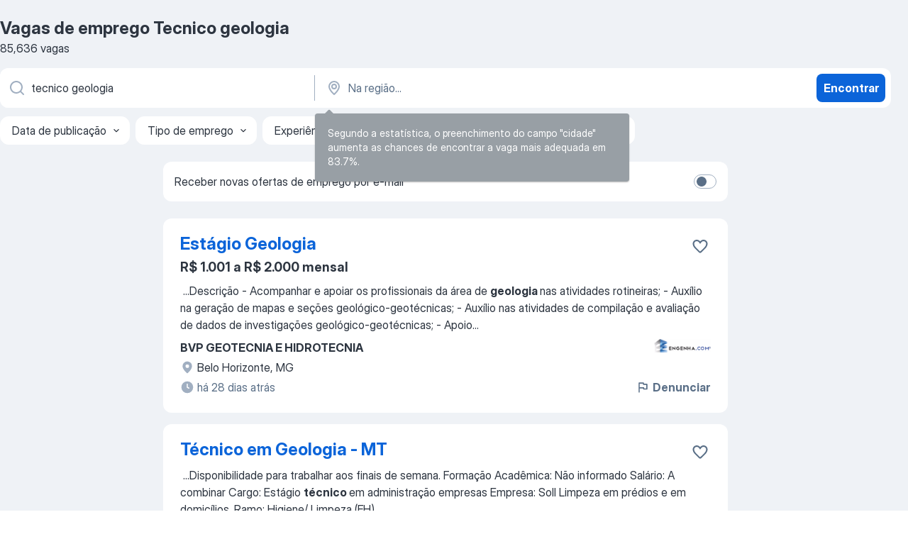

--- FILE ---
content_type: application/javascript
request_url: https://br.jooble.org/easy-widget/client/easyWidget.js
body_size: 12420
content:
var easyWidget;(()=>{"use strict";var e,a,n,r,t={},o={};function i(e){var a=o[e];if(void 0!==a)return a.exports;var n=o[e]={exports:{}};return t[e](n,n.exports,i),n.exports}i.m=t,i.n=e=>{var a=e&&e.__esModule?()=>e.default:()=>e;return i.d(a,{a}),a},i.d=(e,a)=>{for(var n in a)i.o(a,n)&&!i.o(e,n)&&Object.defineProperty(e,n,{enumerable:!0,get:a[n]})},i.f={},i.e=e=>Promise.all(Object.keys(i.f).reduce(((a,n)=>(i.f[n](e,a),a)),[])),i.u=e=>e+".js",i.miniCssF=e=>e+".css",i.o=(e,a)=>Object.prototype.hasOwnProperty.call(e,a),e={},a="easy_widget:",i.l=(n,r,t,o)=>{if(e[n])e[n].push(r);else{var h,v;if(void 0!==t)for(var B=document.getElementsByTagName("script"),l=0;l<B.length;l++){var U=B[l];if(U.getAttribute("src")==n||U.getAttribute("data-webpack")==a+t){h=U;break}}h||(v=!0,(h=document.createElement("script")).charset="utf-8",h.timeout=120,i.nc&&h.setAttribute("nonce",i.nc),h.setAttribute("data-webpack",a+t),h.src=n),e[n]=[r];var s=(a,r)=>{h.onerror=h.onload=null,clearTimeout(k);var t=e[n];if(delete e[n],h.parentNode&&h.parentNode.removeChild(h),t&&t.forEach((e=>e(r))),a)return a(r)},k=setTimeout(s.bind(null,void 0,{type:"timeout",target:h}),12e4);h.onerror=s.bind(null,h.onerror),h.onload=s.bind(null,h.onload),v&&document.head.appendChild(h)}},i.r=e=>{"undefined"!=typeof Symbol&&Symbol.toStringTag&&Object.defineProperty(e,Symbol.toStringTag,{value:"Module"}),Object.defineProperty(e,"__esModule",{value:!0})},i.p="/easy-widget/client/",n=e=>new Promise(((a,n)=>{var r=i.miniCssF(e),t=i.p+r;if(((e,a)=>{for(var n=document.getElementsByTagName("link"),r=0;r<n.length;r++){var t=(i=n[r]).getAttribute("data-href")||i.getAttribute("href");if("stylesheet"===i.rel&&(t===e||t===a))return i}var o=document.getElementsByTagName("style");for(r=0;r<o.length;r++){var i;if((t=(i=o[r]).getAttribute("data-href"))===e||t===a)return i}})(r,t))return a();((e,a,n,r)=>{var t=document.createElement("link");t.rel="stylesheet",t.type="text/css",t.onerror=t.onload=o=>{if(t.onerror=t.onload=null,"load"===o.type)n();else{var i=o&&("load"===o.type?"missing":o.type),h=o&&o.target&&o.target.href||a,v=new Error("Loading CSS chunk "+e+" failed.\n("+h+")");v.code="CSS_CHUNK_LOAD_FAILED",v.type=i,v.request=h,t.parentNode.removeChild(t),r(v)}},t.href=a,document.head.appendChild(t)})(e,t,a,n)})),r={63536:0},i.f.miniCss=(e,a)=>{r[e]?a.push(r[e]):0!==r[e]&&{613:1,716:1,801:1,1132:1,1333:1,1596:1,1633:1,1784:1,2461:1,2890:1,3240:1,3292:1,3460:1,3490:1,3534:1,3875:1,4108:1,4131:1,4777:1,5373:1,5397:1,5781:1,6452:1,6529:1,6701:1,6754:1,7309:1,7515:1,7900:1,7907:1,7991:1,8178:1,8190:1,8218:1,8363:1,8378:1,8425:1,8661:1,8727:1,8799:1,8845:1,8862:1,8882:1,9051:1,9407:1,9445:1,9582:1,9683:1,9769:1,9829:1,9950:1,9960:1,9990:1,10136:1,10654:1,10881:1,10927:1,10969:1,11098:1,11330:1,11857:1,11985:1,12012:1,12193:1,12218:1,12323:1,12332:1,12590:1,12849:1,12970:1,13031:1,13197:1,13388:1,13478:1,13729:1,13920:1,14072:1,14133:1,14643:1,14802:1,15186:1,15191:1,15297:1,15512:1,15559:1,15596:1,15721:1,15738:1,15807:1,15949:1,16034:1,16209:1,16281:1,16828:1,16855:1,17106:1,17167:1,17321:1,17336:1,17538:1,17583:1,17873:1,18069:1,18092:1,18191:1,18222:1,18604:1,19152:1,19229:1,19833:1,19958:1,20270:1,20412:1,20495:1,20718:1,20948:1,20982:1,20985:1,21468:1,21597:1,22095:1,22448:1,22527:1,22564:1,22612:1,22694:1,22719:1,22736:1,22848:1,22913:1,23033:1,23246:1,23294:1,23389:1,23519:1,24029:1,24032:1,24116:1,24162:1,24456:1,24533:1,25023:1,25075:1,25255:1,25263:1,25373:1,25408:1,25519:1,25639:1,26615:1,26858:1,27030:1,27034:1,27041:1,27200:1,27240:1,27579:1,27594:1,27686:1,27769:1,27950:1,28346:1,28465:1,28541:1,28627:1,28714:1,28739:1,28839:1,28863:1,28975:1,29656:1,29675:1,29981:1,30217:1,30280:1,30463:1,30758:1,30997:1,30998:1,31041:1,31619:1,31715:1,31784:1,32029:1,32100:1,32369:1,32772:1,32837:1,32978:1,33249:1,33454:1,33627:1,33764:1,33783:1,33817:1,33967:1,34052:1,34065:1,34128:1,34371:1,34407:1,34433:1,34437:1,34449:1,34549:1,34686:1,34987:1,34989:1,35217:1,35468:1,35623:1,35781:1,35918:1,36021:1,36399:1,36441:1,36461:1,36531:1,36943:1,36951:1,37091:1,37356:1,37872:1,38215:1,38584:1,38605:1,38669:1,38671:1,38742:1,39038:1,39388:1,39419:1,39519:1,39600:1,39661:1,39788:1,39957:1,39982:1,40009:1,40175:1,40214:1,40395:1,40490:1,40759:1,40819:1,40939:1,40945:1,41306:1,41540:1,41573:1,41668:1,41955:1,42114:1,42280:1,42629:1,42750:1,42968:1,42976:1,43047:1,43429:1,43443:1,43758:1,44221:1,44470:1,44950:1,44973:1,45267:1,45285:1,45384:1,45406:1,45481:1,45585:1,45603:1,46066:1,46411:1,46462:1,46482:1,46574:1,46812:1,47096:1,47263:1,47348:1,47438:1,47751:1,47848:1,48046:1,48133:1,48142:1,48246:1,48351:1,48467:1,48759:1,48826:1,49190:1,49265:1,49623:1,49688:1,49733:1,49872:1,49922:1,50124:1,50467:1,50808:1,51063:1,51322:1,51360:1,51642:1,51806:1,51827:1,52034:1,52308:1,52400:1,52403:1,52502:1,52599:1,52711:1,52971:1,53003:1,53006:1,53077:1,53292:1,53296:1,53313:1,54020:1,54145:1,54603:1,54683:1,55002:1,55183:1,55318:1,55458:1,55800:1,55804:1,56137:1,56417:1,56460:1,56717:1,56791:1,56940:1,57214:1,57238:1,57547:1,57608:1,57759:1,57905:1,58325:1,58364:1,58569:1,58601:1,58712:1,58757:1,58789:1,58834:1,58866:1,59033:1,59125:1,59450:1,59454:1,59508:1,59618:1,60475:1,60632:1,60689:1,61082:1,61200:1,61234:1,61408:1,61507:1,61535:1,61666:1,61894:1,61962:1,62071:1,62082:1,62196:1,62244:1,62366:1,62448:1,62710:1,62960:1,63233:1,63509:1,63512:1,63647:1,63712:1,64281:1,64891:1,65179:1,65339:1,65650:1,65801:1,65865:1,65921:1,66206:1,66312:1,66513:1,66565:1,66811:1,66878:1,66930:1,67086:1,67322:1,67359:1,67418:1,67429:1,67458:1,67556:1,67964:1,68045:1,68064:1,68095:1,68247:1,68280:1,68537:1,68584:1,68591:1,68996:1,69660:1,69696:1,69926:1,70332:1,70645:1,70755:1,70936:1,71124:1,71385:1,71449:1,71783:1,71852:1,72593:1,72674:1,72804:1,73061:1,73528:1,73552:1,73561:1,73646:1,74122:1,74409:1,74697:1,74746:1,75096:1,75292:1,75435:1,75667:1,75693:1,75701:1,75755:1,75842:1,75998:1,76393:1,76635:1,76655:1,76657:1,76817:1,76899:1,77029:1,77370:1,77482:1,77651:1,77671:1,77818:1,77894:1,78200:1,78268:1,78429:1,78575:1,78577:1,79019:1,79230:1,79252:1,79798:1,79830:1,79878:1,80219:1,80416:1,80440:1,80751:1,80802:1,81010:1,81359:1,81484:1,81700:1,82074:1,82173:1,82229:1,82322:1,82419:1,82425:1,82565:1,82619:1,82630:1,82930:1,82972:1,83434:1,83584:1,83747:1,83884:1,83935:1,84010:1,84115:1,84367:1,84469:1,84587:1,84731:1,84801:1,85042:1,85268:1,85406:1,85451:1,85752:1,85928:1,86190:1,86274:1,86548:1,86687:1,86707:1,87084:1,87113:1,87272:1,87281:1,87403:1,87518:1,87707:1,87793:1,88151:1,88154:1,88421:1,88456:1,88808:1,89084:1,89189:1,89211:1,89251:1,89359:1,89512:1,89603:1,89648:1,90254:1,90303:1,90311:1,90321:1,90354:1,90662:1,90732:1,90744:1,91368:1,92080:1,92092:1,92102:1,92494:1,92516:1,92539:1,93233:1,93386:1,93700:1,94055:1,94098:1,94282:1,94312:1,94703:1,94921:1,95061:1,95126:1,95525:1,95640:1,96149:1,96182:1,96199:1,96387:1,96479:1,96968:1,96979:1,97124:1,97202:1,97287:1,97485:1,97548:1,97907:1,98523:1,98671:1,98934:1,99122:1,99137:1,99155:1,99156:1,99183:1,99377:1,99782:1}[e]&&a.push(r[e]=n(e).then((()=>{r[e]=0}),(a=>{throw delete r[e],a})))},(()=>{var e={63536:0};i.f.j=(a,n)=>{var r=i.o(e,a)?e[a]:void 0;if(0!==r)if(r)n.push(r[2]);else{var t=new Promise(((n,t)=>r=e[a]=[n,t]));n.push(r[2]=t);var o=i.p+i.u(a),h=new Error;i.l(o,(n=>{if(i.o(e,a)&&(0!==(r=e[a])&&(e[a]=void 0),r)){var t=n&&("load"===n.type?"missing":n.type),o=n&&n.target&&n.target.src;h.message="Loading chunk "+a+" failed.\n("+t+": "+o+")",h.name="ChunkLoadError",h.type=t,h.request=o,r[1](h)}}),"chunk-"+a,a)}};var a=(a,n)=>{var r,t,[o,h,v]=n,B=0;if(o.some((a=>0!==e[a]))){for(r in h)i.o(h,r)&&(i.m[r]=h[r]);v&&v(i)}for(a&&a(n);B<o.length;B++)t=o[B],i.o(e,t)&&e[t]&&e[t][0](),e[t]=0},n=self.webpackChunkeasy_widget=self.webpackChunkeasy_widget||[];n.forEach(a.bind(null,0)),n.push=a.bind(null,n.push.bind(n))})();var h,v,B,l,U={};h=U,v={"./AdministratorKyivCompanyBanner":()=>i.e(76635).then((()=>()=>i(76635))),"./AppJdp747v1":()=>i.e(87707).then((()=>()=>i(87707))),"./AppJdp747v2":()=>i.e(42750).then((()=>()=>i(42750))),"./AppJdp747v2de":()=>i.e(80802).then((()=>()=>i(80802))),"./AppJdp747v2en":()=>i.e(51063).then((()=>()=>i(51063))),"./AppJdp747v2fr":()=>i.e(92080).then((()=>()=>i(92080))),"./AppJdp747v2pl":()=>i.e(14643).then((()=>()=>i(14643))),"./CareerBuddyNew":()=>i.e(8425).then((()=>()=>i(8425))),"./CareerBuddy":()=>i.e(80440).then((()=>()=>i(80440))),"./CareerTestDe":()=>i.e(39388).then((()=>()=>i(39388))),"./CareerTestEn":()=>i.e(33627).then((()=>()=>i(33627))),"./Component":()=>i.e(66312).then((()=>()=>i(66312))),"./Component1":()=>i.e(35918).then((()=>()=>i(35918))),"./Component10":()=>i.e(41668).then((()=>()=>i(41668))),"./Component11":()=>i.e(19229).then((()=>()=>i(19229))),"./Component12":()=>i.e(17583).then((()=>()=>i(17583))),"./Component13":()=>i.e(90311).then((()=>()=>i(90311))),"./Component14":()=>i.e(17321).then((()=>()=>i(17321))),"./Component15":()=>i.e(99782).then((()=>()=>i(99782))),"./Component2":()=>i.e(63712).then((()=>()=>i(63712))),"./Component3":()=>i.e(37091).then((()=>()=>i(37091))),"./Component4":()=>i.e(7900).then((()=>()=>i(7900))),"./Component5":()=>i.e(84801).then((()=>()=>i(84801))),"./Component6":()=>i.e(92516).then((()=>()=>i(43245))),"./Component7":()=>i.e(8727).then((()=>()=>i(8727))),"./Component8":()=>i.e(83434).then((()=>()=>i(83434))),"./Component9":()=>i.e(33249).then((()=>()=>i(33249))),"./DiscountBanner":()=>i.e(89251).then((()=>()=>i(89251))),"./FinmapBanner":()=>i.e(92494).then((()=>()=>i(92494))),"./FirstSearchJobBanner":()=>i.e(38669).then((()=>()=>i(38669))),"./Fitly640":()=>i.e(716).then((()=>()=>i(716))),"./FitlySIdebarSp":()=>i.e(45481).then((()=>()=>i(45481))),"./FitlySIdebar":()=>i.e(93700).then((()=>()=>i(93700))),"./FitlyTestSp":()=>i.e(32978).then((()=>()=>i(32978))),"./FitlyTest":()=>i.e(97287).then((()=>()=>i(97287))),"./Fitly320":()=>i.e(58834).then((()=>()=>i(58834))),"./Fitly320eng":()=>i.e(91368).then((()=>()=>i(91368))),"./FreeCvDeV2":()=>i.e(48759).then((()=>()=>i(48759))),"./FreeCvDe":()=>i.e(47263).then((()=>()=>i(47263))),"./FreeCvDe1":()=>i.e(58712).then((()=>()=>i(58712))),"./FreeCvEnV2":()=>i.e(20495).then((()=>()=>i(20495))),"./FreeCvEn":()=>i.e(76657).then((()=>()=>i(76657))),"./FreeCvFrV2":()=>i.e(93233).then((()=>()=>i(93233))),"./FreeCvFr":()=>i.e(49922).then((()=>()=>i(49922))),"./HuAruteritoTrimexPestBaner":()=>i.e(89211).then((()=>()=>i(89211))),"./HuBurkoloKonigNemetorszagBanner":()=>i.e(92539).then((()=>()=>i(92539))),"./HuDesktopSideBannerBlue":()=>i.e(38605).then((()=>()=>i(38605))),"./HuDesktopSideBannerBlue1":()=>i.e(68064).then((()=>()=>i(68064))),"./HuDesktopSideBannerGreen":()=>i.e(22448).then((()=>()=>i(22448))),"./HuDesktopSideBannerGreen1":()=>i.e(10969).then((()=>()=>i(10969))),"./HuFestoTurexHolandiaBaner":()=>i.e(99122).then((()=>()=>i(99122))),"./HuFutarAnimeliBudapestBaner":()=>i.e(57547).then((()=>()=>i(57547))),"./HuHotExpolVagynorEnyingBaner":()=>i.e(57905).then((()=>()=>i(57905))),"./HuHotToferKoniveloKecsmeketBaner":()=>i.e(82425).then((()=>()=>i(82425))),"./HuKamionsoferokKusmanaukNemetsosagBaner":()=>i.e(56137).then((()=>()=>i(56137))),"./HuKivitelezoPergolaSiofokBanner":()=>i.e(85752).then((()=>()=>i(85752))),"./HuKonyhaiOn7NemetsogBaner":()=>i.e(84587).then((()=>()=>i(84587))),"./HuKonyhai2on7NemetsogBaner":()=>i.e(49190).then((()=>()=>i(49190))),"./HuLakatosAutoDivoBudapestBaner":()=>i.e(79798).then((()=>()=>i(79798))),"./HuNewRakrarosBlechaFejerBaner":()=>i.e(25023).then((()=>()=>i(25023))),"./HuPostaBanner":()=>i.e(15596).then((()=>()=>i(15596))),"./HuPostaLogistSkladBudapest":()=>i.e(22736).then((()=>()=>i(22736))),"./HuPostaLogistSkladPest":()=>i.e(66513).then((()=>()=>i(66513))),"./HuPostaLogistSklad":()=>i.e(74746).then((()=>()=>i(74746))),"./HuPremFestoForbauBadapestBaner":()=>i.e(47096).then((()=>()=>i(47096))),"./HuPremFestoturexHollandiaBaner":()=>i.e(12590).then((()=>()=>i(12590))),"./HuPremRaktarosBlechaFejerBaner":()=>i.e(8218).then((()=>()=>i(8218))),"./HuPremVillanyszeroHumanNemetoszagBaner":()=>i.e(99137).then((()=>()=>i(99137))),"./HuPremiumBanner":()=>i.e(34128).then((()=>()=>i(34128))),"./HuPremiumGerjarmuAgumisErdBaner":()=>i.e(79830).then((()=>()=>i(79830))),"./HuPremiumTeruletiKepveseloFinancialTavmunkaBaner":()=>i.e(89084).then((()=>()=>i(89084))),"./HuRecepcioesLilnorPestBaner":()=>i.e(46066).then((()=>()=>i(46066))),"./HuSegedmunkaKonigNemetorszagBanner":()=>i.e(39600).then((()=>()=>i(39600))),"./HuVillanyszereloHumanNemetorBaner":()=>i.e(30998).then((()=>()=>i(30998))),"./HuVillanyszereloKonigNemetorszagBanner":()=>i.e(57759).then((()=>()=>i(57759))),"./JayJayBanner":()=>i.e(89359).then((()=>()=>i(89359))),"./JoobleAppJdpv1":()=>i.e(19152).then((()=>()=>i(19152))),"./JoobleAppJdpv2":()=>i.e(98671).then((()=>()=>i(98671))),"./KateHackathonBanner":()=>i.e(23519).then((()=>()=>i(23519))),"./MedsestraDublyanyBanner":()=>i.e(86190).then((()=>()=>i(86190))),"./NewHotJobWithSalaryHu":()=>i.e(31041).then((()=>()=>i(31041))),"./NewHotJobWithSalaryRo":()=>i.e(8190).then((()=>()=>i(8190))),"./NewHotJobWithSalaryUa":()=>i.e(42976).then((()=>()=>i(42976))),"./PremiumProfileSerpDesktopBanner":()=>i.e(22719).then((()=>()=>i(22719))),"./PremiumProfileSerpMobileBannerVersion1":()=>i.e(65650).then((()=>()=>i(65650))),"./PremiumProfileSerpMobileBanner":()=>i.e(12332).then((()=>()=>i(12332))),"./PremiumProfileSerpMobileBanner1":()=>i.e(53006).then((()=>()=>i(53006))),"./PremiumProfileSerpMobileBanner2":()=>i.e(53077).then((()=>()=>i(53077))),"./PremiumVaccancyTemplHu":()=>i.e(56417).then((()=>()=>i(56417))),"./PremiumVaccancyTemplRo":()=>i.e(34987).then((()=>()=>i(34987))),"./PremiumVaccancyTemplUa":()=>i.e(36021).then((()=>()=>i(36021))),"./ROtehnicienExpertBucurestiBaner":()=>i.e(61535).then((()=>()=>i(61535))),"./R2rBanner":()=>i.e(13031).then((()=>()=>i(13031))),"./R2rCompanyBanner":()=>i.e(80219).then((()=>()=>i(80219))),"./RoConsultantBucurestiBanner":()=>i.e(18604).then((()=>()=>i(18604))),"./RoCurieramazonGermaniaBanner":()=>i.e(8799).then((()=>()=>i(8799))),"./RoCusatorCucitItaliaBaner":()=>i.e(85406).then((()=>()=>i(85406))),"./RoElectricienKonichGermaniaBaner":()=>i.e(50808).then((()=>()=>i(50808))),"./RoInstalatorKonichGermaniaBaner":()=>i.e(95525).then((()=>()=>i(95525))),"./RoMuncitorsereLevelOneOlandaBaner":()=>i.e(87518).then((()=>()=>i(87518))),"./RoPremCuratenieStaubGermaniaBaner":()=>i.e(9829).then((()=>()=>i(9829))),"./RoPremIngrejirePlanteBucurestiBaner":()=>i.e(96387).then((()=>()=>i(96387))),"./RoPremInstalatorGastaGermaniaBaner":()=>i.e(75701).then((()=>()=>i(75701))),"./RoPremPregatitorVopsitorAmeFlexOlandaBaner":()=>i.e(84115).then((()=>()=>i(84115))),"./RoPremSoferLikeStrainatBaner":()=>i.e(82322).then((()=>()=>i(82322))),"./RoPremTinichigiuInterOlandaBaner":()=>i.e(95640).then((()=>()=>i(95640))),"./RoSoferAmazonMarsGermaniaBaner":()=>i.e(1333).then((()=>()=>i(1333))),"./RoSoferCeAdamisGermaniaBaner":()=>i.e(34371).then((()=>()=>i(34371))),"./RoSoferCeEurotruckBelgiaBaner":()=>i.e(26858).then((()=>()=>i(26858))),"./RoSoferCeHerstsensBelgiaBaner":()=>i.e(25255).then((()=>()=>i(25255))),"./RoSoferCe2iqOlandaBaner":()=>i.e(55804).then((()=>()=>i(55804))),"./RoSoferCeiqOlandaBaner":()=>i.e(52308).then((()=>()=>i(52308))),"./RoSoferCuriratMarsGermaniaBaner":()=>i.e(12849).then((()=>()=>i(12849))),"./RoSoferCurseInterKurtarGermaniaBaner":()=>i.e(32837).then((()=>()=>i(32837))),"./RoSoferLikeStrainatBaner":()=>i.e(47348).then((()=>()=>i(47348))),"./RoSoferTerminalLogIqOlandaBaner":()=>i.e(22095).then((()=>()=>i(22095))),"./RoSoferTerminal22LogIqOlandaBaner":()=>i.e(65179).then((()=>()=>i(65179))),"./RoTehnicianreparExclusiveBucurestiBaner":()=>i.e(35781).then((()=>()=>i(35781))),"./SearchBannerCall":()=>i.e(61666).then((()=>()=>i(61666))),"./SecondSearchJobBanner":()=>i.e(45384).then((()=>()=>i(45384))),"./SerpCallUsUaDesktopAbTest683Banner":()=>i.e(40490).then((()=>()=>i(40490))),"./SerpCallUsUaMobileAbTest683Banner":()=>i.e(33454).then((()=>()=>i(33454))),"./SerpUrlDesktopAbTest683Banner":()=>i.e(38742).then((()=>()=>i(38742))),"./SerpUrlMobileAbTest683Banner":()=>i.e(19833).then((()=>()=>i(19833))),"./ShedroCompanyBanner":()=>i.e(67556).then((()=>()=>i(67556))),"./ShvachkaKyivTestBanner":()=>i.e(1132).then((()=>()=>i(1132))),"./SkillifyHackathonBanner":()=>i.e(21597).then((()=>()=>i(21597))),"./TavriavCompanyBanner":()=>i.e(42629).then((()=>()=>i(42629))),"./TelegramChannelBanner":()=>i.e(12970).then((()=>()=>i(12970))),"./TemplateSidebar":()=>i.e(34065).then((()=>()=>i(34065))),"./Template":()=>i.e(14072).then((()=>()=>i(14072))),"./TerazRecruitSerp":()=>i.e(48467).then((()=>()=>i(48467))),"./TerazRecruit":()=>i.e(80751).then((()=>()=>i(80751))),"./Test":()=>i.e(52034).then((()=>()=>i(52034))),"./Testbanner1":()=>i.e(55002).then((()=>()=>i(55002))),"./UaAdministrIleadHarkivBaner":()=>i.e(32369).then((()=>()=>i(32369))),"./UaAdministrIleadKievBaner":()=>i.e(46462).then((()=>()=>i(46462))),"./UaAdministratorKasirKafeBistroRivneBaner":()=>i.e(52502).then((()=>()=>i(52502))),"./UaAdministratorRaileanKievBaner":()=>i.e(12323).then((()=>()=>i(12323))),"./UaAsistentNeruhUrSerachUdalenBanner":()=>i.e(49265).then((()=>()=>i(49265))),"./UaAvrora7ProdavetDniproBaner":()=>i.e(64891).then((()=>()=>i(64891))),"./UaAvrora7ProdavetHmelnitkiBanner":()=>i.e(86707).then((()=>()=>i(86707))),"./UaAvrora7ProdavetKievBanner":()=>i.e(61200).then((()=>()=>i(61200))),"./UaAvrora7ProdavetLvovBanner":()=>i.e(67322).then((()=>()=>i(67322))),"./UaAvrora7ProdavetZaporojBanner":()=>i.e(99183).then((()=>()=>i(99183))),"./UaAvrora8ProdavetOdesaBaner":()=>i.e(32100).then((()=>()=>i(32100))),"./UaAvrora8ProdavetTernopolBanner":()=>i.e(34686).then((()=>()=>i(34686))),"./UaAvrora8ProdavetVinnitaBanner":()=>i.e(6754).then((()=>()=>i(6754))),"./UaAvtominikAutoWashKievBaner":()=>i.e(10136).then((()=>()=>i(10136))),"./UaBarmenDoubleVDniproBaner":()=>i.e(78200).then((()=>()=>i(78200))),"./UaBuhgalterTentionKievBanner":()=>i.e(801).then((()=>()=>i(801))),"./UaDomrabotnitaGostomelKievBaner":()=>i.e(87403).then((()=>()=>i(87403))),"./UaDvornikUborkaKievBaner":()=>i.e(44950).then((()=>()=>i(44950))),"./UaElectrikMolochnHarkivBanner":()=>i.e(13729).then((()=>()=>i(13729))),"./UaHotAdmerelOperatorTermoKievBaner":()=>i.e(86687).then((()=>()=>i(86687))),"./UaHotAgentVladPrativnikSkladChaikiBaner":()=>i.e(68591).then((()=>()=>i(68591))),"./UaHotAgentiaRieltorKrivoiRogBaner":()=>i.e(27594).then((()=>()=>i(27594))),"./UaHotAgriaAvtomehanikLvovBaner":()=>i.e(24162).then((()=>()=>i(24162))),"./UaHotAgtRabotnikJitomirBaner":()=>i.e(8378).then((()=>()=>i(8378))),"./UaHotAhInvestVoditelChehiaBaner":()=>i.e(46574).then((()=>()=>i(46574))),"./UaHotAklimaServiceInjenerKievBaner":()=>i.e(12218).then((()=>()=>i(12218))),"./UaHotAllpetsVeterinarKievBaner":()=>i.e(48133).then((()=>()=>i(48133))),"./UaHotAmgRihtuvalnikLvovNew":()=>i.e(30463).then((()=>()=>i(30463))),"./UaHotAmkSantehnikKievBaner":()=>i.e(6701).then((()=>()=>i(6701))),"./UaHotArtamonovProdavetPivaKievBaner":()=>i.e(34433).then((()=>()=>i(34433))),"./UaHotAtlantKuharHarkivBaner":()=>i.e(45603).then((()=>()=>i(45603))),"./UaHotAtlantKuharIrpinBaner":()=>i.e(77651).then((()=>()=>i(77651))),"./UaHotAtlantOfititantIrpenBaner":()=>i.e(62244).then((()=>()=>i(62244))),"./UaHotAtlantPribiralnitaIrpenBaner":()=>i.e(54145).then((()=>()=>i(54145))),"./UaHotAutoWashAvtomiinikKievBaner":()=>i.e(97485).then((()=>()=>i(97485))),"./UaHotAvGroupMerchendaizerKievBaner":()=>i.e(46411).then((()=>()=>i(46411))),"./UaHotAvroraProdavetDniproBaner":()=>i.e(28541).then((()=>()=>i(28541))),"./UaHotAvroraProdavetIvanoFrBaner":()=>i.e(31784).then((()=>()=>i(31784))),"./UaHotAvroraProdavetRivneBaner":()=>i.e(16855).then((()=>()=>i(16855))),"./UaHotAvroraProdavetVinnitaBaner":()=>i.e(67359).then((()=>()=>i(67359))),"./UaHotAvroraProdavetZaporojBaner":()=>i.e(3292).then((()=>()=>i(3292))),"./UaHotAvtodimBuhgalterBilaTerkovBaner":()=>i.e(52711).then((()=>()=>i(52711))),"./UaHotAvtogradAvtomehanikKropivnitkianer":()=>i.e(83584).then((()=>()=>i(83584))),"./UaHotAvtosamitAvtosliusarKievBaner":()=>i.e(27200).then((()=>()=>i(27200))),"./UaHotBadmKomplektuvalnikKievBaner":()=>i.e(3875).then((()=>()=>i(3875))),"./UaHotBadmRazstanovshikTovaraOdesaBaner":()=>i.e(71852).then((()=>()=>i(71852))),"./UaHotBarabashProdavetLvovBaner":()=>i.e(95126).then((()=>()=>i(95126))),"./UaHotBezrukovMenedjerProdajKropivnitkiiBaner":()=>i.e(30997).then((()=>()=>i(30997))),"./UaHotBikovetVikladachAnglLvovBaner":()=>i.e(39038).then((()=>()=>i(39038))),"./UaHotBukiVikladachViddalenoBaner":()=>i.e(39661).then((()=>()=>i(39661))),"./UaHotBukiVikladachViddalenoBaner1":()=>i.e(82074).then((()=>()=>i(82074))),"./UaHotBukiVikladachViddalenoBaner2":()=>i.e(73528).then((()=>()=>i(73528))),"./UaHotBukiVikladachViddalenoBaner3":()=>i.e(65339).then((()=>()=>i(65339))),"./UaHotBukiVikladachViddalenoBaner4":()=>i.e(16209).then((()=>()=>i(16209))),"./UaHotCaptchKonditerPoltavaBane":()=>i.e(51642).then((()=>()=>i(51642))),"./UaHotCaptchKonditerPoltavaBaner":()=>i.e(27950).then((()=>()=>i(27950))),"./UaHotChernomorkaKuharKievBaner":()=>i.e(47438).then((()=>()=>i(47438))),"./UaHotChubenkoVoditelBrovariBaner":()=>i.e(26615).then((()=>()=>i(26615))),"./UaHotCudoNojnitiPerukarOdesaBaner":()=>i.e(84469).then((()=>()=>i(84469))),"./UaHotCzmlMontajnikmetalLvovBaner":()=>i.e(27240).then((()=>()=>i(27240))),"./UaHotDeachenkoVodiiKievBaner":()=>i.e(85042).then((()=>()=>i(85042))),"./UaHotDereveankoVoditelBrovariBaner":()=>i.e(28627).then((()=>()=>i(28627))),"./UaHotDisplaykomirnikKievBaner":()=>i.e(39957).then((()=>()=>i(39957))),"./UaHotDiverseProdavetKonsultantKievBaner":()=>i.e(48046).then((()=>()=>i(48046))),"./UaHotEcoSvitKomirnikLvovBaner":()=>i.e(8845).then((()=>()=>i(8845))),"./UaHotEgroshiOperatorSoftDneproBaner":()=>i.e(34989).then((()=>()=>i(34989))),"./UaHotEmployementMenedjerKievBaner":()=>i.e(66206).then((()=>()=>i(66206))),"./UaHotFabrikaPokleishikGlevahaBaner":()=>i.e(20718).then((()=>()=>i(20718))),"./UaHotFainoMenedjerObiectuDniproBaner":()=>i.e(62082).then((()=>()=>i(62082))),"./UaHotFreshKosmetikProdavetKievBaner":()=>i.e(82630).then((()=>()=>i(82630))),"./UaHotFreshKosmetikProdavet2KievBaner":()=>i.e(56717).then((()=>()=>i(56717))),"./UaHotGarmetPrativnikSkladKievBaner":()=>i.e(15297).then((()=>()=>i(15297))),"./UaHotGarmetPriimalnikKievBaner":()=>i.e(17336).then((()=>()=>i(17336))),"./UaHotGarmetRaznorabociKievBaner":()=>i.e(81010).then((()=>()=>i(81010))),"./UaHotGarnaStravaKuharDniproBaner":()=>i.e(40759).then((()=>()=>i(40759))),"./UaHotGarnaStravaKuharKievBaner":()=>i.e(69660).then((()=>()=>i(69660))),"./UaHotGarnaStravaKuhar2KievBaner":()=>i.e(36461).then((()=>()=>i(36461))),"./UaHotGnozisRizchikKievBaner":()=>i.e(90303).then((()=>()=>i(90303))),"./UaHotGorbatokPromouterKievBaner":()=>i.e(34052).then((()=>()=>i(34052))),"./UaHotGorbatokPromouter2KievBaner":()=>i.e(14133).then((()=>()=>i(14133))),"./UaHotGreenMenedjerProdajDniproBaner":()=>i.e(36531).then((()=>()=>i(36531))),"./UaHotGreenPakuvalnikDniproBaner":()=>i.e(82930).then((()=>()=>i(82930))),"./UaHotGribenkoProdavetTovarovKievBaner":()=>i.e(36943).then((()=>()=>i(36943))),"./UaHotGrizliOhoronaKievBaner":()=>i.e(68095).then((()=>()=>i(68095))),"./UaHotGvlVoditelBKievBaner":()=>i.e(75693).then((()=>()=>i(75693))),"./UaHotInLoveOperatoChataDniproBaner":()=>i.e(29675).then((()=>()=>i(29675))),"./UaHotInLoveOperatoChataVidalenoBaner":()=>i.e(33967).then((()=>()=>i(33967))),"./UaHotIncontoArmaturshikLitvaBaner":()=>i.e(48351).then((()=>()=>i(48351))),"./UaHotIntergumaBuhgalterBorispolBaner":()=>i.e(67418).then((()=>()=>i(67418))),"./UaHotIrmaWorkRaznorabochiiNiderlandiBaner":()=>i.e(80416).then((()=>()=>i(80416))),"./UaHotIurMashMehanikTehaKievBaner":()=>i.e(11985).then((()=>()=>i(11985))),"./UaHotJeModernElectrozvarLutskBaner":()=>i.e(27034).then((()=>()=>i(27034))),"./UaHotJeModernUkladalnikPakuvalnikLutskBaner":()=>i.e(11098).then((()=>()=>i(11098))),"./UaHotJobWithNoSalaryNew":()=>i.e(52403).then((()=>()=>i(52403))),"./UaHotJobWithSalaryNewLogoLong":()=>i.e(65801).then((()=>()=>i(65801))),"./UaHotJobWithSalaryNewLogo":()=>i.e(4108).then((()=>()=>i(4108))),"./UaHotJobWithSalaryNew":()=>i.e(71124).then((()=>()=>i(71124))),"./UaHotJovlaBudivelnikLvovNew":()=>i.e(40819).then((()=>()=>i(40819))),"./UaHotKantriFasuvalnikKievBaner":()=>i.e(51322).then((()=>()=>i(51322))),"./UaHotKatrinMasterKievBaner":()=>i.e(36399).then((()=>()=>i(36399))),"./UaHotKazatkaOhranikCherkasiBaner":()=>i.e(61894).then((()=>()=>i(61894))),"./UaHotKiriciukProdavetIvanoFrBaner":()=>i.e(56940).then((()=>()=>i(56940))),"./UaHotKlepavirKasirLvovBaner":()=>i.e(34407).then((()=>()=>i(34407))),"./UaHotKorolkovProdavetHmelnitkiBaner":()=>i.e(22612).then((()=>()=>i(22612))),"./UaHotKovaliVoditelCKievBaner":()=>i.e(86548).then((()=>()=>i(86548))),"./UaHotKovaliVoditelCKievBaner1":()=>i.e(89648).then((()=>()=>i(89648))),"./UaHotKraniAvtoelektrikOdesaBaner":()=>i.e(63647).then((()=>()=>i(63647))),"./UaHotKrioloOperaatorLiniiKievBaner":()=>i.e(27041).then((()=>()=>i(27041))),"./UaHotKutsMentorViddalenoBaner":()=>i.e(62960).then((()=>()=>i(62960))),"./UaHotKutsPsihologViddalenoBaner":()=>i.e(20270).then((()=>()=>i(20270))),"./UaHotKutsRepetitorViddalenoBaner":()=>i.e(90321).then((()=>()=>i(90321))),"./UaHotKutsVikladachViddalenoBaner":()=>i.e(22913).then((()=>()=>i(22913))),"./UaHotLiliShopPakuvalnikKievBaner":()=>i.e(83935).then((()=>()=>i(83935))),"./UaHotLotokFasuvalnikKievBaner":()=>i.e(87793).then((()=>()=>i(87793))),"./UaHotLotokKasirKievBaner":()=>i.e(24032).then((()=>()=>i(24032))),"./UaHotLotokKomolektuvalnikKievBaner":()=>i.e(9769).then((()=>()=>i(9769))),"./UaHotLotokPekarGostomelBaner":()=>i.e(34449).then((()=>()=>i(34449))),"./UaHotLotokvoditelKievBaner":()=>i.e(28863).then((()=>()=>i(28863))),"./UaHotLtpShvaskaLvivBaner":()=>i.e(79878).then((()=>()=>i(79878))),"./UaHotMTransAvtosliusarKievBaner":()=>i.e(84367).then((()=>()=>i(84367))),"./UaHotMTransVoditelCKievBaner":()=>i.e(77029).then((()=>()=>i(77029))),"./UaHotMTransVoditelCeHmelnitkiBaner":()=>i.e(43047).then((()=>()=>i(43047))),"./UaHotMTransVoditelCeKievBaner":()=>i.e(46812).then((()=>()=>i(46812))),"./UaHotMaistearneaVarnikDniproBaner":()=>i.e(9990).then((()=>()=>i(9990))),"./UaHotMakoVoditelCeNikolaevBaner":()=>i.e(18092).then((()=>()=>i(18092))),"./UaHotMeeservicePribiralnitaKievBaner":()=>i.e(51827).then((()=>()=>i(51827))),"./UaHotMeeservice2PribiralnitaKievBaner":()=>i.e(15559).then((()=>()=>i(15559))),"./UaHotMinVodiExpeditorKievBaner":()=>i.e(56791).then((()=>()=>i(56791))),"./UaHotMistospetproekFasadchikCernigovBaner":()=>i.e(45585).then((()=>()=>i(45585))),"./UaHotMitMaxObvalchikKievBaner":()=>i.e(41306).then((()=>()=>i(41306))),"./UaHotMitMaxVantajnikKievBaner":()=>i.e(68045).then((()=>()=>i(68045))),"./UaHotMoneyvoFahivetChernigovBaner":()=>i.e(23033).then((()=>()=>i(23033))),"./UaHotMoneyvoOperatorCallKievBaner":()=>i.e(13920).then((()=>()=>i(13920))),"./UaHotNapKomplektuvalnikChernovtiBaner":()=>i.e(2461).then((()=>()=>i(2461))),"./UaHotNapKomplektuvalnikKievBaner":()=>i.e(65865).then((()=>()=>i(65865))),"./UaHotNapKomplektuvalnikLvovBaner":()=>i.e(24456).then((()=>()=>i(24456))),"./UaHotNapKurierPitiKievBaner":()=>i.e(77370).then((()=>()=>i(77370))),"./UaHotNapPodrabotokKievBaner":()=>i.e(81484).then((()=>()=>i(81484))),"./UaHotNapProdavetKonsultantLvovBaner":()=>i.e(97202).then((()=>()=>i(97202))),"./UaHotNatanielRiznorabociKropivnetkiBaner":()=>i.e(58601).then((()=>()=>i(58601))),"./UaHotNaturaBaristaKievBaner":()=>i.e(6529).then((()=>()=>i(6529))),"./UaHotNdaRekrutPribiralnikKievBaner":()=>i.e(60475).then((()=>()=>i(60475))),"./UaHotNdaRekrutmen2PribiralnikKievBaner":()=>i.e(48142).then((()=>()=>i(48142))),"./UaHotNeoKraftPrativnikPekarniCehiaBaner":()=>i.e(76817).then((()=>()=>i(76817))),"./UaHotNikolaenkoKerivnikZastupuKievBaner":()=>i.e(99155).then((()=>()=>i(99155))),"./UaHotNoveMistoBudivelnikSumiBaner":()=>i.e(25408).then((()=>()=>i(25408))),"./UaHotNovokreshenaKomplektuvalnikKievBaner":()=>i.e(47848).then((()=>()=>i(47848))),"./UaHotNovokreshenaOperatorVidalenoBaner":()=>i.e(31619).then((()=>()=>i(31619))),"./UaHotOmgInjenerKievBaner":()=>i.e(50467).then((()=>()=>i(50467))),"./UaHotOneMediaBuyerKievBaner":()=>i.e(40939).then((()=>()=>i(40939))),"./UaHotOptimaKomernikPoltavaBaner":()=>i.e(25075).then((()=>()=>i(25075))),"./UaHotOptimaKomplektuvalnikLvovBaner":()=>i.e(30758).then((()=>()=>i(30758))),"./UaHotOptimaKomplektuvalnikLvov2Baner":()=>i.e(55318).then((()=>()=>i(55318))),"./UaHotOptimaKomplektuvalnikOdesaBaner":()=>i.e(13388).then((()=>()=>i(13388))),"./UaHotOptima2KomplektuvalnikOdesaBaner":()=>i.e(58757).then((()=>()=>i(58757))),"./UaHotPellaBrendAmbasadorOaeBaner":()=>i.e(68280).then((()=>()=>i(68280))),"./UaHotPereshnaVantajnikKievBaner":()=>i.e(28714).then((()=>()=>i(28714))),"./UaHotPersonaVodiiLitvaBaner":()=>i.e(23246).then((()=>()=>i(23246))),"./UaHotPlesGlavniBuhgalterJovkaBaner":()=>i.e(23294).then((()=>()=>i(23294))),"./UaHotPlesKonstruktorMebeliJovkaBaner":()=>i.e(97907).then((()=>()=>i(97907))),"./UaHotPlesMenedjerProdajJovkaBaner":()=>i.e(14802).then((()=>()=>i(14802))),"./UaHotPlesMenedjerZakupivliJovkaBaner":()=>i.e(74122).then((()=>()=>i(74122))),"./UaHotPlesVoditelCeJovkaBaner":()=>i.e(38584).then((()=>()=>i(38584))),"./UaHotPlesZaviduvachSkladuJovkaBaner":()=>i.e(38671).then((()=>()=>i(38671))),"./UaHotPotolkofMontajnikpotolkovKievBaner":()=>i.e(75842).then((()=>()=>i(75842))),"./UaHotPrivatPokoivkaUjgorodBaner":()=>i.e(3460).then((()=>()=>i(3460))),"./UaHotProfiStrijkaPerukarKievBaner":()=>i.e(33764).then((()=>()=>i(33764))),"./UaHotProteinFahivetKievBaner":()=>i.e(96149).then((()=>()=>i(96149))),"./UaHotProteinMenedjerKontraktovKievBaner":()=>i.e(33817).then((()=>()=>i(33817))),"./UaHotProteinMenedjerZakupivliKievBaaner":()=>i.e(5781).then((()=>()=>i(5781))),"./UaHotProteinPomichnikBuhgalteraKievBaaner":()=>i.e(78429).then((()=>()=>i(78429))),"./UaHotRemesloProdavetPivaVinnitaBaner":()=>i.e(27686).then((()=>()=>i(27686))),"./UaHotRemontnikMenedjerProdajVinnitaBaner":()=>i.e(8178).then((()=>()=>i(8178))),"./UaHotRemontnikSmmVinnitaBaner":()=>i.e(1784).then((()=>()=>i(1784))),"./UaHotRestKuharDniproBaner":()=>i.e(20948).then((()=>()=>i(20948))),"./UaHotRymasozaShvachkaChernovtiBaner":()=>i.e(89603).then((()=>()=>i(89603))),"./UaHotSafonovProdavetKasirOdesaBaner":()=>i.e(9051).then((()=>()=>i(9051))),"./UaHotSamoidKravetKievBaner":()=>i.e(12012).then((()=>()=>i(12012))),"./UaHotSasaBuhgalterCherkasiBaner":()=>i.e(88456).then((()=>()=>i(88456))),"./UaHotSasaKuharCherkasiBaner":()=>i.e(66565).then((()=>()=>i(66565))),"./UaHotSerpalInjenerKievBaner":()=>i.e(55183).then((()=>()=>i(55183))),"./UaHotShevchenkoExpeditorDniproBaner":()=>i.e(27030).then((()=>()=>i(27030))),"./UaHotShevchenkoVantajnikKomplektuvDniproBaner":()=>i.e(57238).then((()=>()=>i(57238))),"./UaHotShinakaSliusarLutskBaner":()=>i.e(89512).then((()=>()=>i(89512))),"./UaHotShvedaMonolitikSambirBaner":()=>i.e(21468).then((()=>()=>i(21468))),"./UaHotSlPerevodchikVidalennoBaner":()=>i.e(12193).then((()=>()=>i(12193))),"./UaHotSoftcomMenedjerKlientKievBaner":()=>i.e(82565).then((()=>()=>i(82565))),"./UaHotSoftcomSalesMenedjerKievBaner":()=>i.e(92102).then((()=>()=>i(92102))),"./UaHotSovaIuvelirKievBaner":()=>i.e(25373).then((()=>()=>i(25373))),"./UaHotSovaProdavetChernovtiBaner":()=>i.e(69696).then((()=>()=>i(69696))),"./UaHotSovaProdavetKievBaner":()=>i.e(40009).then((()=>()=>i(40009))),"./UaHotSovaProdavetOdesaBaner":()=>i.e(43443).then((()=>()=>i(43443))),"./UaHotSpetmedVoditelKievBaner":()=>i.e(62071).then((()=>()=>i(62071))),"./UaHotStarikAvtosliusarBrodiBaner":()=>i.e(58364).then((()=>()=>i(85409))),"./UaHotStarikShinomontajBrodiBaner":()=>i.e(39419).then((()=>()=>i(39419))),"./UaHotStarikShinomontaj2BrodiBaner":()=>i.e(9950).then((()=>()=>i(9950))),"./UaHotSvidisKomirnikKievBaner":()=>i.e(27579).then((()=>()=>i(27579))),"./UaHotSvitanokRiznorzbociKievBaner":()=>i.e(52971).then((()=>()=>i(52971))),"./UaHotSvitanokSliusarKievBaner":()=>i.e(36441).then((()=>()=>i(36441))),"./UaHotTInovationOperatorChataViddalenoBaner":()=>i.e(70936).then((()=>()=>i(70936))),"./UaHotTubniiPomochnikNaladkiHarkivBaner":()=>i.e(59033).then((()=>()=>i(59033))),"./UaHotUbmTokarLvivBaner":()=>i.e(15949).then((()=>()=>i(15949))),"./UaHotUkrKreditIuristKievBaner":()=>i.e(67086).then((()=>()=>i(67086))),"./UaHotUkrKreditRukovoditelKievBaner":()=>i.e(90744).then((()=>()=>i(90744))),"./UaHotUnilifePakuvalnikLutzkBaner":()=>i.e(53292).then((()=>()=>i(53292))),"./UaHotVartoIfSliusarKievBaner":()=>i.e(88151).then((()=>()=>i(88151))),"./UaHotVeresenKomplektuvalnikKropinvnitkiBaner":()=>i.e(29981).then((()=>()=>i(29981))),"./UaHotVeresenKomplektuvalnik2KropinvnitkiBaner":()=>i.e(99156).then((()=>()=>i(99156))),"./UaHotVeresenProdavetCherkasiBaner":()=>i.e(50124).then((()=>()=>i(50124))),"./UaHotVeresenProdavet2CherkasiBaner":()=>i.e(8882).then((()=>()=>i(8882))),"./UaHotVestaPribiralnikKievBaner":()=>i.e(73561).then((()=>()=>i(73561))),"./UaHotVintoFinMenedjerViddalenoBaner":()=>i.e(90254).then((()=>()=>i(90254))),"./UaHotVipProfiMiinikPosuduNimechinaBaner":()=>i.e(20985).then((()=>()=>i(20985))),"./UaHotXasckiKomplektuvalnikKievBaner":()=>i.e(90732).then((()=>()=>i(90732))),"./UaHotXasckiKomplektuvalnikSkanerKievBaner":()=>i.e(62366).then((()=>()=>i(62366))),"./UaHotXasckiKomplektuvalnikZamovlenPavlovskBaner":()=>i.e(44470).then((()=>()=>i(44470))),"./UaHotXasckiKomplektuvalnikavtoKievBaner":()=>i.e(55800).then((()=>()=>i(55800))),"./UaHotXasckiPakuvalnikKievBaner":()=>i.e(18191).then((()=>()=>i(18191))),"./UaHotXasckiPrativnikKabelnoeTernopolBaner":()=>i.e(81700).then((()=>()=>i(81700))),"./UaHotXasckiPrativnikSkladuKievBaner":()=>i.e(76655).then((()=>()=>i(76655))),"./UaHotXasckiRabociSkladBorispolBaner":()=>i.e(58569).then((()=>()=>i(58569))),"./UaHotXasckiVantajnikBrovariBaner":()=>i.e(94098).then((()=>()=>i(94098))),"./UaHotXasckiVantajnikDniproBaner":()=>i.e(62710).then((()=>()=>i(62710))),"./UaHotXasckiVantajnikSkanerKievBaner":()=>i.e(40395).then((()=>()=>i(40395))),"./UaHotXasckiVantajnikVishgorodBaner":()=>i.e(69926).then((()=>()=>i(69926))),"./UaHotXasckiVantajnikVishnevoBaner":()=>i.e(22694).then((()=>()=>i(22694))),"./UaHotXasckiZbiralnikKievBaner":()=>i.e(82229).then((()=>()=>i(82229))),"./UaHotZatishnaDvornikKievBaner":()=>i.e(1596).then((()=>()=>i(1596))),"./UaHotZelenaLiniaKomirnikKomplekKievBaner":()=>i.e(66878).then((()=>()=>i(66878))),"./UaHotZlagidaVoditelCernigovBaner":()=>i.e(9582).then((()=>()=>i(9582))),"./UaHotZolotiVorotaAgentNeruhomostiKievBaner":()=>i.e(59450).then((()=>()=>i(59450))),"./UaJooblebotBanner":()=>i.e(10654).then((()=>()=>i(10654))),"./UaKievShinomontajShinomontBaner":()=>i.e(88421).then((()=>()=>i(88421))),"./UaKomirnikOptimaDniproBaner":()=>i.e(39519).then((()=>()=>i(39519))),"./UaKomirnikOptimaLvovBaner":()=>i.e(10927).then((()=>()=>i(10927))),"./UaKomirnikOptimaPoltavaBaner":()=>i.e(25263).then((()=>()=>i(25263))),"./UaKomplektuvalnikBadmOdesaBaner":()=>i.e(3240).then((()=>()=>i(3240))),"./UaKomplektuvalnikNapKievBaner":()=>i.e(48826).then((()=>()=>i(48826))),"./UaKomplektuvalnikNapLvivBaner":()=>i.e(9683).then((()=>()=>i(9683))),"./UaKomplektuvalnikOptimaDniproBaner":()=>i.e(71449).then((()=>()=>i(71449))),"./UaKomplektuvalnikOptimaKievBaner":()=>i.e(60632).then((()=>()=>i(60632))),"./UaKomplektuvalnikVeresenKropivnitBaner":()=>i.e(53296).then((()=>()=>i(53296))),"./UaKuharBegusObuhivBanner":()=>i.e(94921).then((()=>()=>i(94921))),"./UaKuharDoubleVDniproBaner":()=>i.e(53313).then((()=>()=>i(53313))),"./UaKuharUniversalGarnaStravaKievBaner":()=>i.e(9445).then((()=>()=>i(9445))),"./UaKuharUniversal2GarnaStravaKievBaner":()=>i.e(82173).then((()=>()=>i(82173))),"./UaKurierNapKievBAner":()=>i.e(90354).then((()=>()=>i(90354))),"./UaLogistKultivariKievBaner":()=>i.e(28465).then((()=>()=>i(28465))),"./UaManikiurLihanovJitomirBaner":()=>i.e(25639).then((()=>()=>i(25639))),"./UaMasajistMedichnaTruskavetBaner":()=>i.e(68996).then((()=>()=>i(68996))),"./UaMashinistExcovatorCehiaInvestmentBaner":()=>i.e(70645).then((()=>()=>i(70645))),"./UaMasterPerukarProstoPerukarneaKievBaner":()=>i.e(82419).then((()=>()=>i(82419))),"./UaMenedjerPersonalRaileanKievBaner":()=>i.e(3534).then((()=>()=>i(3534))),"./UaMenedjerProdajIleadHarkivBaner":()=>i.e(15738).then((()=>()=>i(15738))),"./UaMenedjerProdajSmartGridKievBaner":()=>i.e(35468).then((()=>()=>i(35468))),"./UaMenedjerR2rKyivBanner":()=>i.e(28739).then((()=>()=>i(28739))),"./UaMenedjerR2rRemoteBanner":()=>i.e(49688).then((()=>()=>i(49688))),"./UaMenedjerlistuvEleganceViddalenoBaner":()=>i.e(70755).then((()=>()=>i(70755))),"./UaMontajnikElectronikiR2rKievBaner":()=>i.e(72804).then((()=>()=>i(72804))),"./UaMontajnikElectronikiR2rLvovBaner":()=>i.e(96979).then((()=>()=>i(96979))),"./UaMontajnikElectronikiR2rUzhgorodBaner1":()=>i.e(75096).then((()=>()=>i(75096))),"./UaNeVoditelCKovalKievBaner":()=>i.e(22848).then((()=>()=>i(22848))),"./UaNewInjenerTTreidLvovBaner":()=>i.e(70332).then((()=>()=>i(70332))),"./UaNewKasirRedhemKievBaner":()=>i.e(84010).then((()=>()=>i(84010))),"./UaNewKasirRedhemLvovBaner":()=>i.e(73646).then((()=>()=>i(73646))),"./UaNewKomirnikRedhemOdesaBaner":()=>i.e(16281).then((()=>()=>i(16281))),"./UaNewKuharbuterbrodKievBaner":()=>i.e(99377).then((()=>()=>i(99377))),"./UaNewKurierbuterbrodKievBaner":()=>i.e(62448).then((()=>()=>i(62448))),"./UaNewMashinistTTreidLvovBaner":()=>i.e(68247).then((()=>()=>i(68247))),"./UaNewProdavetRedhemOdesaBaner":()=>i.e(41955).then((()=>()=>i(41955))),"./UaNewProdavetRedhemchernovtiBaner":()=>i.e(71783).then((()=>()=>i(71783))),"./UaNewVantajnikSerbakHarkivBaner":()=>i.e(17106).then((()=>()=>i(17106))),"./UaOfitianSplitLvovBaner":()=>i.e(37872).then((()=>()=>i(37872))),"./UaOfitiantDoubleVDniproBaner":()=>i.e(85928).then((()=>()=>i(85928))),"./UaOhoronnikSekuritiKievBaner":()=>i.e(15807).then((()=>()=>i(15807))),"./UaOperatorCallCentreHamstersUdalenBanner":()=>i.e(77482).then((()=>()=>i(77482))),"./UaOperatorChataConnetVidalenoBaner":()=>i.e(43429).then((()=>()=>i(43429))),"./UaOperatorVirobnVestFoodRivneBaner":()=>i.e(10881).then((()=>()=>i(10881))),"./UaOperatorchataDreamsViddalenoBaner":()=>i.e(66930).then((()=>()=>i(66930))),"./UaOperatorchataFominaOdesaBaner":()=>i.e(81359).then((()=>()=>i(81359))),"./UaPaischikR2rKievBaner":()=>i.e(60689).then((()=>()=>i(60689))),"./UaPakuvalnikUkrainetIvanoFrBaner":()=>i.e(98523).then((()=>()=>i(98523))),"./UaPakuvalnikUkrainetIvanoFrankBaner":()=>i.e(16034).then((()=>()=>i(16034))),"./UaPakuvalnikVzuteaMalmesPolshaBaner":()=>i.e(38215).then((()=>()=>i(38215))),"./UaPekarLavashJitomirBaner":()=>i.e(27769).then((()=>()=>i(27769))),"./UaPerevodchikBrach3slViddalenoBaner":()=>i.e(13197).then((()=>()=>i(13197))),"./UaPerevodchikBrachn3GrushevskKievBanner":()=>i.e(3490).then((()=>()=>i(3490))),"./UaPerukarLihanovJitomirBaner":()=>i.e(96968).then((()=>()=>i(96968))),"./UaPomichnikBplaMillitehKievBaner":()=>i.e(45406).then((()=>()=>i(45406))),"./UaPomichnikKerivnikaAnSchleahKievBaner":()=>i.e(46482).then((()=>()=>i(46482))),"./UaPomichnikMasteraRemholdingPotavaBaner":()=>i.e(74409).then((()=>()=>i(74409))),"./UaPomochnikMasteraRemholdingPoltavaBaner":()=>i.e(95061).then((()=>()=>i(95061))),"./UaPrativnikSkladMalmesPolshaBaner":()=>i.e(67964).then((()=>()=>i(67964))),"./UaPrativnikTvarinGostomelGostomelBaner":()=>i.e(87113).then((()=>()=>i(87113))),"./UaPremAdministratorCafeVinnytsyaBaner":()=>i.e(5373).then((()=>()=>i(5373))),"./UaPremAdministratorMagMinLvovBaner":()=>i.e(96199).then((()=>()=>i(96199))),"./UaPremAvtoeKursaKutsViddalenoBaner":()=>i.e(87272).then((()=>()=>i(87272))),"./UaPremAvtomoishikKusherVinnitaBaner":()=>i.e(30217).then((()=>()=>i(30217))),"./UaPremAvtoslKievMTransBaner":()=>i.e(7991).then((()=>()=>i(7991))),"./UaPremAvtoslysarMtransKyivBaner":()=>i.e(63512).then((()=>()=>i(63512))),"./UaPremBaristaCrutsKievBaner":()=>i.e(18069).then((()=>()=>i(18069))),"./UaPremBudivelnikR2rKievBaner":()=>i.e(23389).then((()=>()=>i(23389))),"./UaPremElectromehanikVyryiKievBaner":()=>i.e(57214).then((()=>()=>i(57214))),"./UaPremExpeditorVyryiKievBaner":()=>i.e(25519).then((()=>()=>i(25519))),"./UaPremFarmatevtAnkorOdesaBaner":()=>i.e(94703).then((()=>()=>i(94703))),"./UaPremFasadnikMistoCernigovBaner":()=>i.e(28346).then((()=>()=>i(28346))),"./UaPremInjenerTTreidLvovBaner":()=>i.e(61408).then((()=>()=>i(61408))),"./UaPremKasirNovusVishgorodBaner":()=>i.e(45267).then((()=>()=>i(45267))),"./UaPremKasirRedhemKievBaner":()=>i.e(94312).then((()=>()=>i(94312))),"./UaPremKasirRedhemLvovBaner":()=>i.e(77818).then((()=>()=>i(77818))),"./UaPremKasirSokarDniproBaner":()=>i.e(75435).then((()=>()=>i(75435))),"./UaPremKasirSokarLvovBaner":()=>i.e(76899).then((()=>()=>i(76899))),"./UaPremKomirnikR2rKievBaner":()=>i.e(87084).then((()=>()=>i(87084))),"./UaPremKomirnikRedhemOdesaBaner":()=>i.e(98934).then((()=>()=>i(98934))),"./UaPremKomirnikVsiSviKievBaner":()=>i.e(72674).then((()=>()=>i(72674))),"./UaPremKomplektuvVeresenKropivnitBaner":()=>i.e(9407).then((()=>()=>i(9407))),"./UaPremKomplektuvalnikInpactKievBaner":()=>i.e(52400).then((()=>()=>i(52400))),"./UaPremKomplektuvalnikNapKievBAner":()=>i.e(24029).then((()=>()=>i(24029))),"./UaPremKomplektuvalnikNapOdesaBAner":()=>i.e(63509).then((()=>()=>i(63509))),"./UaPremKomplektuvalnikTovaruNapLvovBAner":()=>i.e(88154).then((()=>()=>i(88154))),"./UaPremKopiraiterChataDreamsingleViddalenoBAner":()=>i.e(8661).then((()=>()=>i(8661))),"./UaPremKuharButerbrodKievBaner":()=>i.e(41540).then((()=>()=>i(41540))),"./UaPremKuharGarnaStravaKievBaner":()=>i.e(49733).then((()=>()=>i(49733))),"./UaPremKuharkaSokarKievBaner":()=>i.e(47751).then((()=>()=>i(47751))),"./UaPremKurierButerbrodKievBaner":()=>i.e(96479).then((()=>()=>i(96479))),"./UaPremKurierPitiNapKievBAner":()=>i.e(57608).then((()=>()=>i(57608))),"./UaPremManiukirGubinaKievBaner":()=>i.e(87281).then((()=>()=>i(87281))),"./UaPremMashinistExTTreidLvovBaner":()=>i.e(65921).then((()=>()=>i(65921))),"./UaPremMasnikGalfitIvanoFrankBaner":()=>i.e(11857).then((()=>()=>i(11857))),"./UaPremMaysterHmelnitskiyBaner":()=>i.e(61082).then((()=>()=>i(61082))),"./UaPremMenedjerAvtoRivneBaner":()=>i.e(39788).then((()=>()=>i(39788))),"./UaPremMenedjerAvtoRivneTovXdriveBaner":()=>i.e(42280).then((()=>()=>i(42280))),"./UaPremMenedjerAvtozapDanipartsKorninBaner":()=>i.e(32772).then((()=>()=>i(32772))),"./UaPremMenedjerKlientovMaoPoltavaBaner":()=>i.e(59508).then((()=>()=>i(59508))),"./UaPremMenedjerPartVyryiKievBaner":()=>i.e(48246).then((()=>()=>i(48246))),"./UaPremMenedjerZamovlenBezrukovViddalenoBaner":()=>i.e(6452).then((()=>()=>i(6452))),"./UaPremMontajnikTelekKioskOdesaBaner":()=>i.e(2890).then((()=>()=>i(2890))),"./UaPremOperatorChatConnectRemoteBaner":()=>i.e(51360).then((()=>()=>i(51360))),"./UaPremOperatorChatRemoteBaner":()=>i.e(5397).then((()=>()=>i(5397))),"./UaPremOperatorChataInLoveViddalenoBanner":()=>i.e(82619).then((()=>()=>i(82619))),"./UaPremOperatorExtruderaInpactKievBaner":()=>i.e(11330).then((()=>()=>i(11330))),"./UaPremOperatorPralnHarkivDelikatBaner":()=>i.e(51806).then((()=>()=>i(51806))),"./UaPremOperatorZamovlenMartiniukKievBaner":()=>i.e(90662).then((()=>()=>i(90662))),"./UaPremOperator1cMarketoptKamenskBaner":()=>i.e(84731).then((()=>()=>i(84731))),"./UaPremPakuvalnikBodoKyivBaner":()=>i.e(30280).then((()=>()=>i(30280))),"./UaPremPakuvalnikMalmesPolshaBaner":()=>i.e(8363).then((()=>()=>i(8363))),"./UaPremPekarCrutsKievBaner":()=>i.e(24116).then((()=>()=>i(24116))),"./UaPremPizzayoloMulticookLutskBaner":()=>i.e(35623).then((()=>()=>i(35623))),"./UaPremPokoivkaNeoCehiaBaner":()=>i.e(67458).then((()=>()=>i(67458))),"./UaPremPomichnikKerivnikaKolisnikViddalenoBaner":()=>i.e(19958).then((()=>()=>i(19958))),"./UaPremPomichnikTehnolHarkivDelikatBaner":()=>i.e(22527).then((()=>()=>i(22527))),"./UaPremPracivnykStaleksVinnytsyaBaner":()=>i.e(56460).then((()=>()=>i(56460))),"./UaPremPracivnykVyrobnyctvoVinnytsyaBaner":()=>i.e(20412).then((()=>()=>i(20412))),"./UaPremPrativnikGostomelGostomelBaner":()=>i.e(15191).then((()=>()=>i(15191))),"./UaPremPrativnikSkladMinKievBaner":()=>i.e(96182).then((()=>()=>i(96182))),"./UaPremPribiraln11MeeserviceKievBaner":()=>i.e(71385).then((()=>()=>i(71385))),"./UaPremPribiralnikR2rKievBaner":()=>i.e(42114).then((()=>()=>i(42114))),"./UaPremProdatevRedhemOdesaBaner":()=>i.e(52599).then((()=>()=>i(52599))),"./UaPremProdavetAvrora9HmelnitkiBaner":()=>i.e(73552).then((()=>()=>i(73552))),"./UaPremProdavetAvrora9KievBaner":()=>i.e(75667).then((()=>()=>i(75667))),"./UaPremProdavetAvrora9LvovBaner":()=>i.e(49872).then((()=>()=>i(49872))),"./UaPremProdavetAvrora9OdesaBaner":()=>i.e(58789).then((()=>()=>i(58789))),"./UaPremProdavetAvrora9TenopolBaner":()=>i.e(7907).then((()=>()=>i(7907))),"./UaPremProdavetBeliiLebedLutsBaner":()=>i.e(68537).then((()=>()=>i(68537))),"./UaPremProdavetKasirMinKievBaner":()=>i.e(33783).then((()=>()=>i(33783))),"./UaPremProdavetKonsultNapLvovBAner":()=>i.e(85268).then((()=>()=>i(85268))),"./UaPremProdavetKonsultR2rVidalenoBaner":()=>i.e(32029).then((()=>()=>i(32029))),"./UaPremProdavetMinLvovBaner":()=>i.e(77671).then((()=>()=>i(77671))),"./UaPremProdavetNoviiLvovBaner":()=>i.e(49623).then((()=>()=>i(49623))),"./UaPremProdavetPivaArtamonovKievBaner":()=>i.e(89189).then((()=>()=>i(89189))),"./UaPremProdavetRedhemChernovtiBaner":()=>i.e(85451).then((()=>()=>i(85451))),"./UaPremProdavetVeresenCherkasiBaner":()=>i.e(79019).then((()=>()=>i(79019))),"./UaPremProdavetVsiSviKievBaner":()=>i.e(13478).then((()=>()=>i(13478))),"./UaPremProdavetZoobonusKievBaner":()=>i.e(40945).then((()=>()=>i(40945))),"./UaPremProdavet1NovusVishgorodBaner":()=>i.e(68584).then((()=>()=>i(68584))),"./UaPremPromoutGorbatokKievBaner":()=>i.e(613).then((()=>()=>i(613))),"./UaPremPromouterMishurinKievBaner":()=>i.e(76393).then((()=>()=>i(76393))),"./UaPremProvizorAnkorOdesaBaner":()=>i.e(18222).then((()=>()=>i(18222))),"./UaPremRaznorabPartnerNovolinskBaner":()=>i.e(79230).then((()=>()=>i(79230))),"./UaPremSliusarMihailiukHarkivBanrt":()=>i.e(40214).then((()=>()=>i(40214))),"./UaPremSliusarMihailiukHarkivBanrt1":()=>i.e(66811).then((()=>()=>i(66811))),"./UaPremSmmRentKievBaner":()=>i.e(73061).then((()=>()=>i(73061))),"./UaPremSushistSmakiIvanoFrankBaner":()=>i.e(77894).then((()=>()=>i(77894))),"./UaPremTokarUniversalMihailiukHarkivBanrt":()=>i.e(83884).then((()=>()=>i(83884))),"./UaPremUstanovkaGboGarajKievBaner":()=>i.e(20982).then((()=>()=>i(20982))),"./UaPremVantajnikBoroshnaNapKievBAner":()=>i.e(79252).then((()=>()=>i(79252))),"./UaPremVantajnikBudchastBrovariBaner":()=>i.e(22564).then((()=>()=>i(22564))),"./UaPremVantajnikGarmetZaporojBaner":()=>i.e(37356).then((()=>()=>i(37356))),"./UaPremVantajnikMarketoptPoltavaBaner":()=>i.e(58325).then((()=>()=>i(58325))),"./UaPremVantajnikSherbakovHarkivBaner":()=>i.e(34549).then((()=>()=>i(34549))),"./UaPremVerstatnykFabrikaZhytomyrBaner":()=>i.e(58866).then((()=>()=>i(58866))),"./UaPremVikladachIspansKutsViddalenoBaner":()=>i.e(75755).then((()=>()=>i(75755))),"./UaPremVikladachShiKutsViddalenoBaner":()=>i.e(94282).then((()=>()=>i(94282))),"./UaPremVodiiGlassKievBaner":()=>i.e(78575).then((()=>()=>i(78575))),"./UaPremVoditTvetiFlorinaKievBaner":()=>i.e(28975).then((()=>()=>i(28975))),"./UaPremVoditelCKovalKievBaner":()=>i.e(28839).then((()=>()=>i(28839))),"./UaPremVoditelC2mTransKievBaner":()=>i.e(54020).then((()=>()=>i(54020))),"./UaPremVoditelCeKievMTransBaner":()=>i.e(43758).then((()=>()=>i(43758))),"./UaPremVoditelCeMtransHmelnBaner":()=>i.e(42968).then((()=>()=>i(42968))),"./UaPremVoditelCeUkrAvtoKievBaner":()=>i.e(97548).then((()=>()=>i(97548))),"./UaPremVoditelCe2KievMTransBaner":()=>i.e(44221).then((()=>()=>i(44221))),"./UaPremVoditelCe2MtransHmelnBaner":()=>i.e(35217).then((()=>()=>i(35217))),"./UaPremVoditelChistaVodaKievBaner":()=>i.e(88808).then((()=>()=>i(88808))),"./UaPremVoditelEmTransKievBaner":()=>i.e(54683).then((()=>()=>i(54683))),"./UaPremVoditelKievMTransBaner":()=>i.e(16828).then((()=>()=>i(16828))),"./UaPremVoditel2KievMTransBaner":()=>i.e(83747).then((()=>()=>i(83747))),"./UaPremiumKuharGarnastravaKievBaner":()=>i.e(61234).then((()=>()=>i(61234))),"./UaPribiralnDoubleVDniproBaner":()=>i.e(64281).then((()=>()=>i(64281))),"./UaPribiralnitaGostomelKievBaner":()=>i.e(15721).then((()=>()=>i(15721))),"./UaPribiralnita10MeeserviceKievBanner":()=>i.e(44973).then((()=>()=>i(44973))),"./UaPribiralnita9MeeserviceKievBanner":()=>i.e(9960).then((()=>()=>i(9960))),"./UaProdavetNapLvivBaner":()=>i.e(72593).then((()=>()=>i(72593))),"./UaProdavetR2rKievBaner":()=>i.e(39982).then((()=>()=>i(39982))),"./UaProdavetSirnaKievBaner":()=>i.e(63233).then((()=>()=>i(63233))),"./UaProdavetTehnikiIabcoKievBaner":()=>i.e(15512).then((()=>()=>i(15512))),"./UaProdvwtVeresenCerkasiBaner":()=>i.e(36951).then((()=>()=>i(36951))),"./UaRabotnikSkladTessoPolshaBaner":()=>i.e(75998).then((()=>()=>i(75998))),"./UaRaznoraBabichKievBaner":()=>i.e(45285).then((()=>()=>i(45285))),"./UaRaznorabBroGlassBrovariBaner":()=>i.e(61962).then((()=>()=>i(61962))),"./UaRaznorabBudivShuVinnitaBaner":()=>i.e(1633).then((()=>()=>i(1633))),"./UaRaznorabBudivShuVinnitaBaner1":()=>i.e(4777).then((()=>()=>i(4777))),"./UaRaznorabBudiv2shuVinnitaBaner":()=>i.e(54603).then((()=>()=>i(54603))),"./UaRaznorabocGarmetKievBaner":()=>i.e(40175).then((()=>()=>i(40175))),"./UaRaznorabocMbrandIvanoFrBaner":()=>i.e(17538).then((()=>()=>i(17538))),"./UaRekruterR2rKievBaner":()=>i.e(82972).then((()=>()=>i(82972))),"./UaSkladaLnikOkonVikondaKrivoiRogBaner":()=>i.e(93386).then((()=>()=>i(93386))),"./UaSkladalnikVikonVikondaKrivoirogBanner":()=>i.e(34437).then((()=>()=>i(34437))),"./UaSkladalnikVikon2VikondaKrivoirogBanner":()=>i.e(17873).then((()=>()=>i(17873))),"./UaStomatologVishgorodHarizmaBaner":()=>i.e(61507).then((()=>()=>i(61507))),"./UaSushistIconsLvovBaner":()=>i.e(59125).then((()=>()=>i(59125))),"./UaTainiiPokupatel4ServiceUdalenBaner":()=>i.e(41573).then((()=>()=>i(41573))),"./UaTaxistTaxi888VinnitaBanner":()=>i.e(75292).then((()=>()=>i(75292))),"./UaTehnologMolochHarkivBanner":()=>i.e(15186).then((()=>()=>i(15186))),"./UaTehnologmollochnMolochHarkivBanner":()=>i.e(53003).then((()=>()=>i(53003))),"./UaUkladalnikNapDniproBaner":()=>i.e(62196).then((()=>()=>i(62196))),"./UaVantajnikBoroshNapKievBAner":()=>i.e(7309).then((()=>()=>i(7309))),"./UaVantajnikBoroshNapKievBAner1111":()=>i.e(29656).then((()=>()=>i(29656))),"./UaVantajnikNapKievBanner":()=>i.e(8862).then((()=>()=>i(8862))),"./UaVoditelCMetalServiceKievBaner":()=>i.e(7515).then((()=>()=>i(7515))),"./UaVoditelCRozputanaKievBaner":()=>i.e(92092).then((()=>()=>i(92092))),"./UaVoditelCeTemousKievBaner":()=>i.e(94055).then((()=>()=>i(94055))),"./UaVoditelChistaVodaKuevBaner":()=>i.e(97124).then((()=>()=>i(97124))),"./UaVoditelCmTransKievBaner":()=>i.e(55458).then((()=>()=>i(55458))),"./UaZbiralnikZamovEconomKlassDniproBaner":()=>i.e(31715).then((()=>()=>i(31715))),"./Ua3dVisualerKievBanner":()=>i.e(24533).then((()=>()=>i(24533))),"./UacooFrikKievBaner":()=>i.e(59454).then((()=>()=>i(59454))),"./UamAsterObuviKievBanner":()=>i.e(86274).then((()=>()=>i(86274))),"./UaoPeratorChataConnectViddalenoBaner":()=>i.e(78268).then((()=>()=>i(78268))),"./UapRodavetAmgustoKievBaner":()=>i.e(74697).then((()=>()=>i(74697))),"./UapRodavetLavashJitomirBaner":()=>i.e(4131).then((()=>()=>i(4131))),"./UaqaEngeneerPartehPolshaBner":()=>i.e(67429).then((()=>()=>i(67429))),"./VchasnoBanner":()=>i.e(17167).then((()=>()=>i(17167))),"./VchasnoPromoBanner":()=>i.e(78577).then((()=>()=>i(78577))),"./ZbudzhBanner2":()=>i.e(59618).then((()=>()=>i(59618)))},B=(e,a)=>(i.R=a,a=i.o(v,e)?v[e]():Promise.resolve().then((()=>{throw new Error('Module "'+e+'" does not exist in container.')})),i.R=void 0,a),l=(e,a)=>{if(i.S){var n="default",r=i.S[n];if(r&&r!==e)throw new Error("Container initialization failed as it has already been initialized with a different share scope");return i.S[n]=e,i.I(n,a)}},i.d(h,{get:()=>B,init:()=>l}),easyWidget=U})();